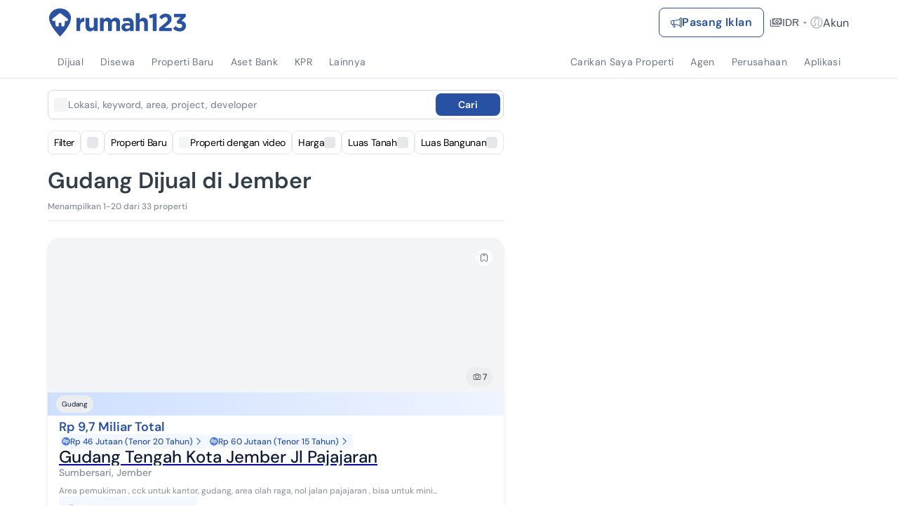

--- FILE ---
content_type: text/html; charset=utf-8
request_url: https://www.google.com/recaptcha/api2/aframe
body_size: 259
content:
<!DOCTYPE HTML><html><head><meta http-equiv="content-type" content="text/html; charset=UTF-8"></head><body><script nonce="TdKqU79kOtblCdzIQMvkuQ">/** Anti-fraud and anti-abuse applications only. See google.com/recaptcha */ try{var clients={'sodar':'https://pagead2.googlesyndication.com/pagead/sodar?'};window.addEventListener("message",function(a){try{if(a.source===window.parent){var b=JSON.parse(a.data);var c=clients[b['id']];if(c){var d=document.createElement('img');d.src=c+b['params']+'&rc='+(localStorage.getItem("rc::a")?sessionStorage.getItem("rc::b"):"");window.document.body.appendChild(d);sessionStorage.setItem("rc::e",parseInt(sessionStorage.getItem("rc::e")||0)+1);localStorage.setItem("rc::h",'1769159301364');}}}catch(b){}});window.parent.postMessage("_grecaptcha_ready", "*");}catch(b){}</script></body></html>

--- FILE ---
content_type: application/javascript
request_url: https://www.rumah123.com/portal/_next/static/chunks/1261-8faa57a475e5e352.js
body_size: 8921
content:

!function(){try{var e="undefined"!=typeof window?window:"undefined"!=typeof global?global:"undefined"!=typeof globalThis?globalThis:"undefined"!=typeof self?self:{},n=(new e.Error).stack;n&&(e._sentryDebugIds=e._sentryDebugIds||{},e._sentryDebugIds[n]="20f9d248-dc71-54bf-b652-e92bf9729c0d")}catch(e){}}();
!function(){try{var e="undefined"!=typeof window?window:"undefined"!=typeof global?global:"undefined"!=typeof self?self:{},t=(new e.Error).stack;t&&(e._sentryDebugIds=e._sentryDebugIds||{},e._sentryDebugIds[t]="16d834de-03be-4b37-9155-31297506c83e",e._sentryDebugIdIdentifier="sentry-dbid-16d834de-03be-4b37-9155-31297506c83e")}catch(e){}}();var _sentryModuleMetadataGlobal="undefined"!=typeof window?window:"undefined"!=typeof global?global:"undefined"!=typeof self?self:{};"use strict";_sentryModuleMetadataGlobal._sentryModuleMetadata=_sentryModuleMetadataGlobal._sentryModuleMetadata||{},_sentryModuleMetadataGlobal._sentryModuleMetadata[new _sentryModuleMetadataGlobal.Error().stack]=Object.assign({},_sentryModuleMetadataGlobal._sentryModuleMetadata[new _sentryModuleMetadataGlobal.Error().stack],{"_sentryBundlerPluginAppKey:rumah123-portal":!0}),(self.webpackChunk_N_E=self.webpackChunk_N_E||[]).push([[1261,5243,7624],{2010:(e,t,r)=>{r.d(t,{A:()=>o});var a=r(95155),n=r(26011);let l={md:"h-6 text-sm",sm:"h-4 md:h-6 text-xs md:text-sm"},i={md:"w-[9px]",sm:"w-[6px] md:w-[9px]"},o=e=>{let{className:t,children:r,isNpl:o=!1,type:s,...d}=e;return(0,a.jsxs)("div",{"data-test-id":"badge-turun-harga",className:(0,n.cn)("flex text-white",l[s],t),...d,children:[(0,a.jsx)("span",{className:"w-1 h-full ".concat(o?"bg-npl":"bg-errorAlert"," rounded-tl rounded-bl"),children:"\xa0"}),(0,a.jsx)("span",{className:"text-sm min-w-8 font-bold ".concat(o?"bg-npl":"bg-errorAlert"," flex items-center"),children:r}),(0,a.jsx)("svg",{xmlns:"http://www.w3.org/2000/svg",viewBox:"0 0 9 24",fill:"none",className:o?"".concat(i[s]," text-npl fill-npl"):"".concat(i[s]," text-errorAlert fill-errorAlert"),children:(0,a.jsx)("path",{d:"M7.86605 9.43927L0 0V24L7.86605 14.5607C9.10221 13.0774 9.10221 10.9226 7.86605 9.43927Z",fill:"currentColor"})})]})}},3215:(e,t,r)=>{r.d(t,{O:()=>a});var a=function(e){return e.HP="HP",e.NHP="NHP",e.LDP="LDP",e.PDP="PDP",e.SRP="SRP",e.NSRP="NSRP",e.Consumer="Consumer Dashboard",e.Login="Login",e.ResetPassword="ResetPassword",e.Profile="Profile",e.UDP="UDP",e.Agent="Agent Profile",e.Favorite="Favorite",e.BestDeal="Best Deal",e.AssetBank="Asset Bank",e.ProfilePage="Profile Page",e}({})},10682:(e,t,r)=>{r.d(t,{A:()=>l});var a=r(95155),n=r(47650);let l=e=>{let{children:t,wrapperId:r}=e;if("undefined"==typeof document)return null;let l=document.getElementById(r||"");return(0,a.jsx)(a.Fragment,{children:(0,n.createPortal)(t,l||document.body)})}},11024:(e,t,r)=>{r.d(t,{A:()=>o});var a=r(12115),n=r(55028);let l=()=>(0,a.createElement)("div"),i=e=>(console.error(e),l),o=(e,t)=>"function"==typeof e?(0,n.default)(()=>Promise.resolve(e()).catch(i),{...t}):e&&"object"==typeof e&&"function"==typeof e.loader?(0,n.default)({...e,loader:()=>Promise.resolve(e.loader()).catch(i)}):(0,n.default)(e,{...t})},11025:(e,t,r)=>{r.d(t,{A:()=>d});var a=r(95155),n=r(12115),l=r(11024),i=r(26011),o=r(50674);let s=(0,l.A)(()=>Promise.all([r.e(7489),r.e(3218)]).then(r.bind(r,93218)),{ssr:!1}),d=e=>{let{className:t}=e,[r,l]=(0,n.useState)(!1);return(0,a.jsxs)(a.Fragment,{children:[(0,a.jsx)(s,{open:r,onClose:()=>l(!1)}),(0,a.jsx)("button",{"data-test-id":"badge-njop",className:"bg-transparent outline-none border-none",onClick:e=>{e.stopPropagation(),l(!0)},children:(0,a.jsx)(o.A,{label:"NJOP",theme:"orange",iconPosition:"right",className:(0,i.cn)("cursor-pointer",t),icon:(0,a.jsxs)("svg",{xmlns:"http://www.w3.org/2000/svg",width:"12",height:"12",viewBox:"0 0 12 12",fill:"none",children:[(0,a.jsx)("path",{d:"M9.5 7.75L9.5 5.5L6 8L2.5 5.5L2.5 7.75L6 10.25L9.5 7.75Z",fill:"white"}),(0,a.jsx)("path",{d:"M9.5 4.25L9.5 2L6 4.5L2.5 2L2.5 4.25L6 6.75L9.5 4.25Z",fill:"url(#paint0_linear_10690_5186)"}),(0,a.jsx)("defs",{children:(0,a.jsxs)("linearGradient",{id:"paint0_linear_10690_5186",x1:"9.37549",y1:"6.37512",x2:"9.37549",y2:"1.50012",gradientUnits:"userSpaceOnUse",children:[(0,a.jsx)("stop",{stopColor:"white"}),(0,a.jsx)("stop",{offset:"1",stopColor:"white",stopOpacity:"0"})]})})]})})})]})}},11235:(e,t,r)=>{r.d(t,{A:()=>l});var a=r(95155),n=r(86305);let l=e=>{let{path:t,iconId:r,...l}=e;return(0,a.jsx)("svg",{fill:"none",xmlns:"http://www.w3.org/2000/svg",...l,children:(0,a.jsx)("use",{xlinkHref:"".concat(n.y).concat(t,".svg#").concat(r)})})}},11500:(e,t,r)=>{r.d(t,{A:()=>o});var a=r(95155),n=r(12115),l=r(97624),i=r(10682);let o=e=>{let{isVerified:t,imageSize:r}=e,[o,s]=(0,n.useState)(!1),d="https://www.rumah123.com/asset-core/images/".concat(t?"official-project.png":"official-project-gray.png");return(0,a.jsxs)("div",{className:"relative cursor-pointer",children:[(0,a.jsx)("div",{className:"flex",children:(0,a.jsx)("button",{className:"bg-none outline-none border-none h-6",onClick:e=>{e.stopPropagation(),e.preventDefault(),s(!0)},children:(0,a.jsx)("img",{src:d,alt:"logo-official-project-badge",className:"logo-official-project-badge-".concat(t?"verified":"unverified"," w-6 h-6 ").concat(r?"w-".concat(r," h-").concat(r):"")})})}),(0,a.jsx)(i.A,{children:(0,a.jsx)(l.default,{className:"md:w-[520px] w-full p-6 md:block flex flex-col",title:"Official Project",show:o,contentClassName:"overflow-y-auto",onClose:()=>s(!1),children:(0,a.jsxs)("div",{className:"flex flex-row items-center gap-2 mt-6",children:[(0,a.jsx)("img",{src:d,alt:"logo-official-project-badge",className:"w-10 h-10"}),(0,a.jsx)("span",{className:"text-[#0d1a35] text-sm leading-6 font-normal",children:t?"Project ini telah berhasil diverifikasi oleh Developer bersama tim Rumah123, memastikan informasi yang akurat dan dapat dipercaya.":"Rumah123 adalah platform properti terbesar dan tepercaya di Indonesia. Kami berkomitmen untuk menjaga kepercayaan para pencari properti dengan hanya menayangkan iklan yang kredibel dan terpercaya. Oleh karena itu, setiap Project perlu melalui proses verifikasi. Ajak Developer untuk memverifikasi Project ini bersama tim Rumah123"})]})})})]})}},20188:(e,t,r)=>{r.d(t,{_:()=>n});var a=r(34477);let n=(0,a.createServerReference)("7fd734550c2b4ae2b7f06631119154c97bc946c616",a.callServer,void 0,a.findSourceMapURL,"saveShortlistMutationWithHeader")},26011:(e,t,r)=>{r.d(t,{cn:()=>l});var a=r(67676),n=r(39688);function l(){for(var e=arguments.length,t=Array(e),r=0;r<e;r++)t[r]=arguments[r];return(0,n.QP)((0,a.$)(t))}},26398:(e,t,r)=>{r.d(t,{A:()=>i});var a=r(95155);r(12115);var n=r(56700),l=r(26011);let i=e=>{let{className:t,marketerType:r}=e;return(0,a.jsxs)("div",{className:(0,l.cn)("w-max whitespace-pre relative bg-[#3485ff] text-white py-1 pl-4 pr-2 ml-[10px] text-xs font-medium rounded-r-2xl",t),children:[(0,a.jsx)("svg",{width:"24",height:"24",viewBox:"0 0 24 24",fill:"none",xmlns:"http://www.w3.org/2000/svg",className:"absolute top-0 left-0 -translate-x-1/2",children:(0,a.jsxs)("g",{id:"official-dev-mark",children:[(0,a.jsx)("path",{fillRule:"evenodd",clipRule:"evenodd",d:"M9.74872 0.829227C10.3767 0.293986 11.1749 0 12 0C12.8251 0 13.6233 0.293986 14.2513 0.829227L15.7217 2.08328C15.9072 2.24151 16.138 2.33706 16.3811 2.3563L18.3073 2.51016C19.1294 2.57599 19.9012 2.93243 20.4844 3.51561C21.0676 4.0988 21.424 4.87061 21.4898 5.69272L21.6437 7.62008C21.6632 7.86276 21.7587 8.09311 21.9167 8.27834L23.1708 9.74872C23.706 10.3767 24 11.1749 24 12C24 12.8251 23.706 13.6233 23.1708 14.2513L21.9167 15.7217C21.7585 15.9072 21.6629 16.138 21.6437 16.3811L21.4898 18.3073C21.424 19.1294 21.0676 19.9012 20.4844 20.4844C19.9012 21.0676 19.1294 21.424 18.3073 21.4898L16.3799 21.6437C16.1372 21.6632 15.9069 21.7587 15.7217 21.9167L14.2513 23.1708C13.6233 23.706 12.8251 24 12 24C11.1749 24 10.3767 23.706 9.74872 23.1708L8.27834 21.9167C8.0928 21.7585 7.86201 21.6629 7.61892 21.6437L5.69272 21.4898C4.87061 21.424 4.0988 21.0676 3.51561 20.4844C2.93243 19.9012 2.57599 19.1294 2.51016 18.3073L2.3563 16.3799C2.33683 16.1372 2.24128 15.9069 2.08328 15.7217L0.829227 14.2513C0.293986 13.6233 0 12.8251 0 12C0 11.1749 0.293986 10.3767 0.829227 9.74872L2.08328 8.27834C2.24151 8.0928 2.33706 7.86201 2.3563 7.61892L2.51016 5.69272C2.57599 4.87061 2.93243 4.0988 3.51561 3.51561C4.0988 2.93243 4.87061 2.57599 5.69272 2.51016L7.62008 2.3563C7.86276 2.33683 8.09311 2.24128 8.27834 2.08328L9.74872 0.829227Z",fill:"#FECF04"}),(0,a.jsx)("path",{d:"M17 9.32451C17.0028 9.67483 16.8764 10.0123 16.648 10.2643L11.6326 15.6088C11.3975 15.8593 11.0786 16 10.7461 16C10.4137 16 10.0948 15.8593 9.85967 15.6088L7.35197 12.9366C7.12357 12.6846 6.99719 12.3471 7.00005 11.9967C7.0029 11.6464 7.13477 11.3113 7.36724 11.0636C7.59972 10.8158 7.9142 10.6753 8.24296 10.6723C8.57171 10.6692 8.88844 10.8039 9.12492 11.0473L10.7461 12.7749L14.8751 8.37506C15.1116 8.13168 15.4283 7.99701 15.757 8.00005C16.0858 8.00309 16.4003 8.14361 16.6328 8.39134C16.8652 8.63907 16.9971 8.97418 17 9.32451Z",fill:"#2951A3"}),(0,a.jsx)("path",{fillRule:"evenodd",clipRule:"evenodd",d:"M8.27834 21.9167L9.74872 23.1708C10.3767 23.706 11.1749 24 12 24C12.8251 24 13.6233 23.706 14.2513 23.1708L15.7217 21.9167C15.9069 21.7587 16.1372 21.6632 16.3799 21.6437L18.3073 21.4898C19.1294 21.424 19.9012 21.0676 20.4844 20.4844C21.0676 19.9012 21.424 19.1294 21.4898 18.3073L21.6437 16.3811C21.6629 16.138 21.7585 15.9072 21.9167 15.7217L23.1708 14.2513C23.706 13.6233 24 12.8251 24 12C24 11.1749 23.706 10.3767 23.1708 9.74872L21.9167 8.27834C21.7587 8.09311 21.6632 7.86276 21.6437 7.62008L21.4898 5.69272C21.424 4.87061 21.0676 4.0988 20.4844 3.51561C19.9012 2.93243 19.1294 2.57599 18.3073 2.51016L16.3811 2.3563C16.138 2.33706 15.9072 2.24151 15.7217 2.08328L14.2513 0.829227C13.6233 0.293986 12.8251 0 12 0C11.1749 0 10.3767 0.293986 9.74872 0.829227L8.27834 2.08328C8.09311 2.24128 7.86276 2.33683 7.62008 2.3563L5.69272 2.51016C4.87061 2.57599 4.0988 2.93243 3.51561 3.51561C2.93243 4.0988 2.57599 4.87061 2.51016 5.69272L2.3563 7.61892C2.33706 7.86201 2.24151 8.0928 2.08328 8.27834L0.829227 9.74872C0.293986 10.3767 0 11.1749 0 12C0 12.8251 0.293986 13.6233 0.829227 14.2513L2.08328 15.7217C2.24128 15.9069 2.33683 16.1372 2.3563 16.3799L2.51016 18.3073C2.57599 19.1294 2.93243 19.9012 3.51561 20.4844C4.0988 21.0676 4.87061 21.424 5.69272 21.4898L7.61892 21.6437C7.86201 21.6629 8.0928 21.7585 8.27834 21.9167ZM7.7767 19.6499C8.44004 19.7024 9.06982 19.9632 9.57611 20.395L11.0461 21.6486C11.0459 21.6485 11.0462 21.6488 11.0461 21.6486C11.3121 21.8752 11.6506 22 12 22C12.3494 22 12.6874 21.8756 12.9534 21.6491L14.4237 20.3951C14.4236 20.3952 14.4237 20.3951 14.4237 20.3951C14.9291 19.964 15.5578 19.7032 16.2199 19.6501L18.1477 19.4962C18.496 19.4683 18.8231 19.3173 19.0702 19.0702C19.3173 18.8231 19.4683 18.496 19.4962 18.1477L19.6499 16.2233C19.7024 15.56 19.9632 14.9302 20.395 14.4239L21.6486 12.9539C21.8752 12.6879 22 12.3494 22 12C22 11.6506 21.8756 11.3126 21.6491 11.0466L7.7767 19.6499ZM21.6491 11.0466L20.3951 9.57632C20.3951 9.57627 20.3952 9.57637 20.3951 9.57632C19.9641 9.07091 19.7032 8.44223 19.6501 7.78006L19.4962 5.85234C19.4683 5.50398 19.3173 5.17694 19.0702 4.92983C18.8231 4.6828 18.4962 4.53178 18.148 4.50381C18.1479 4.5038 18.1481 4.50382 18.148 4.50381L16.2233 4.35007C16.2231 4.35005 16.2236 4.35009 16.2233 4.35007C16.2231 4.35005 16.2221 4.34997 16.2218 4.34995C15.559 4.29719 14.9298 4.0365 14.4239 3.60504L12.9539 2.35137C12.6879 2.12484 12.3494 2 12 2C11.6504 2 11.3122 2.12457 11.0461 2.35137L9.57632 3.60487C9.57627 3.60491 9.57637 3.60483 9.57632 3.60487C9.0709 4.03596 8.44222 4.29675 7.78006 4.34989L5.85234 4.50378C5.85219 4.5038 5.8525 4.50377 5.85234 4.50378C5.50416 4.53177 5.17684 4.68282 4.92983 4.92983C4.6828 5.17686 4.53178 5.50376 4.50381 5.85198C4.5038 5.8521 4.50382 5.85185 4.50381 5.85198L4.35007 7.7767C4.35005 7.77697 4.35009 7.77642 4.35007 7.7767C4.35005 7.77691 4.34997 7.77796 4.34995 7.77817C4.29719 8.44097 4.0365 9.07019 3.60504 9.57611L2.35137 11.0461C2.12457 11.3122 2 11.6504 2 12C2 12.3494 2.12442 12.6874 2.35095 12.9534L3.60487 14.4237C3.60483 14.4236 3.60491 14.4237 3.60487 14.4237C4.03596 14.9291 4.29675 15.5578 4.34989 16.2199L4.50378 18.1477C4.50377 18.1475 4.5038 18.1478 4.50378 18.1477C4.53177 18.4958 4.68282 18.8232 4.92983 19.0702C5.17694 19.3173 5.50398 19.4683 5.85234 19.4962L7.7767 19.6499",fill:"white"}),(0,a.jsx)("path",{d:"M11.862 0.00274455C11.9079 0.000917917 11.9539 0 12 0C12.8251 0 13.6233 0.293986 14.2513 0.829227L15.7217 2.08328C15.9072 2.24151 16.138 2.33706 16.3811 2.3563L18.3073 2.51016C19.1294 2.57599 19.9012 2.93243 20.4844 3.51561C21.0676 4.0988 21.424 4.87061 21.4898 5.69272L21.6437 7.62008C21.6632 7.86276 21.7587 8.09311 21.9167 8.27834L23.1708 9.74872C23.525 10.1643 23.7735 10.6544 23.9011 11.1776C22.4327 12.3162 20.5512 13 18.5 13C17.1165 13 15.8102 12.6889 14.6557 12.137L16.2885 10.5042C16.4993 10.286 16.6159 9.99374 16.6132 9.69042C16.6106 9.38709 16.4889 9.09693 16.2744 8.88243C16.0599 8.66794 15.7698 8.54627 15.4665 8.54364C15.1631 8.541 14.8709 8.65761 14.6527 8.86834L12.6856 10.8355C11.0326 9.37599 10 7.30149 10 5C10 3.10937 10.6968 1.37192 11.862 0.00274455Z",fill:"white",fillOpacity:"0.4"}),(0,a.jsx)("path",{fillRule:"evenodd",clipRule:"evenodd",d:"M8.27834 21.9167L9.74872 23.1708C10.3767 23.706 11.1749 24 12 24C12.8251 24 13.6233 23.706 14.2513 23.1708L15.7217 21.9167C15.9069 21.7587 16.1372 21.6632 16.3799 21.6437L18.3073 21.4898C19.1294 21.424 19.9012 21.0676 20.4844 20.4844C21.0676 19.9012 21.424 19.1294 21.4898 18.3073L21.6437 16.3811C21.6629 16.138 21.7585 15.9072 21.9167 15.7217L23.1708 14.2513C23.706 13.6233 24 12.8251 24 12C24 11.1749 23.706 10.3767 23.1708 9.74872L21.9167 8.27834C21.7587 8.09311 21.6632 7.86276 21.6437 7.62008L21.4898 5.69272C21.424 4.87061 21.0676 4.0988 20.4844 3.51561C19.9012 2.93243 19.1294 2.57599 18.3073 2.51016L16.3811 2.3563C16.138 2.33706 15.9072 2.24151 15.7217 2.08328L14.2513 0.829227C13.6233 0.293986 12.8251 0 12 0C11.1749 0 10.3767 0.293986 9.74872 0.829227L8.27834 2.08328C8.09311 2.24128 7.86276 2.33683 7.62008 2.3563L5.69272 2.51016C4.87061 2.57599 4.0988 2.93243 3.51561 3.51561C2.93243 4.0988 2.57599 4.87061 2.51016 5.69272L2.3563 7.61892C2.33706 7.86201 2.24151 8.0928 2.08328 8.27834L0.829227 9.74872C0.293986 10.3767 0 11.1749 0 12C0 12.8251 0.293986 13.6233 0.829227 14.2513L2.08328 15.7217C2.24128 15.9069 2.33683 16.1372 2.3563 16.3799L2.51016 18.3073C2.57599 19.1294 2.93243 19.9012 3.51561 20.4844C4.0988 21.0676 4.87061 21.424 5.69272 21.4898L7.61892 21.6437C7.86201 21.6629 8.0928 21.7585 8.27834 21.9167ZM7.7767 19.6499C8.44004 19.7024 9.06982 19.9632 9.57611 20.395L11.0461 21.6486C11.0459 21.6485 11.0462 21.6488 11.0461 21.6486C11.3121 21.8752 11.6506 22 12 22C12.3494 22 12.6874 21.8756 12.9534 21.6491L14.4237 20.3951C14.4236 20.3952 14.4237 20.3951 14.4237 20.3951C14.9291 19.964 15.5578 19.7032 16.2199 19.6501L18.1477 19.4962C18.496 19.4683 18.8231 19.3173 19.0702 19.0702C19.3173 18.8231 19.4683 18.496 19.4962 18.1477L19.6499 16.2233C19.7024 15.56 19.9632 14.9302 20.395 14.4239L21.6486 12.9539C21.8752 12.6879 22 12.3494 22 12C22 11.6506 21.8756 11.3126 21.6491 11.0466L7.7767 19.6499ZM21.6491 11.0466L20.3951 9.57632C20.3951 9.57627 20.3952 9.57637 20.3951 9.57632C19.9641 9.07091 19.7032 8.44223 19.6501 7.78006L19.4962 5.85234C19.4683 5.50398 19.3173 5.17694 19.0702 4.92983C18.8231 4.6828 18.4962 4.53178 18.148 4.50381C18.1479 4.5038 18.1481 4.50382 18.148 4.50381L16.2233 4.35007C16.2231 4.35005 16.2236 4.35009 16.2233 4.35007C16.2231 4.35005 16.2221 4.34997 16.2218 4.34995C15.559 4.29719 14.9298 4.0365 14.4239 3.60504L12.9539 2.35137C12.6879 2.12484 12.3494 2 12 2C11.6504 2 11.3122 2.12457 11.0461 2.35137L9.57632 3.60487C9.57627 3.60491 9.57637 3.60483 9.57632 3.60487C9.0709 4.03596 8.44222 4.29675 7.78006 4.34989L5.85234 4.50378C5.85219 4.5038 5.8525 4.50377 5.85234 4.50378C5.50416 4.53177 5.17684 4.68282 4.92983 4.92983C4.6828 5.17686 4.53178 5.50376 4.50381 5.85198C4.5038 5.8521 4.50382 5.85185 4.50381 5.85198L4.35007 7.7767C4.35005 7.77697 4.35009 7.77642 4.35007 7.7767C4.35005 7.77691 4.34997 7.77796 4.34995 7.77817C4.29719 8.44097 4.0365 9.07019 3.60504 9.57611L2.35137 11.0461C2.12457 11.3122 2 11.6504 2 12C2 12.3494 2.12442 12.6874 2.35095 12.9534L3.60487 14.4237C3.60483 14.4236 3.60491 14.4237 3.60487 14.4237C4.03596 14.9291 4.29675 15.5578 4.34989 16.2199L4.50378 18.1477C4.50377 18.1475 4.5038 18.1478 4.50378 18.1477C4.53177 18.4958 4.68282 18.8232 4.92983 19.0702C5.17694 19.3173 5.50398 19.4683 5.85234 19.4962L7.7767 19.6499",fill:"#3485FF"})]})}),(0,a.jsx)("span",{children:(0,n.t)(r)})]})}},26870:(e,t,r)=>{r.d(t,{A:()=>n});var a=r(12115);let n=function(e,t){let{serialize:r=JSON.stringify,deserialize:n=JSON.parse}=arguments.length>2&&void 0!==arguments[2]?arguments[2]:{},[l,i]=(0,a.useState)(()=>{let r=window.localStorage.getItem(e);if(r)try{return n(r)}catch(e){}return t}),o=(0,a.useRef)(e);return(0,a.useEffect)(()=>{let t=o.current;t!==e&&window.localStorage.removeItem(t),o.current=e,window.localStorage.setItem(e,r(l))},[e,l,r]),[l,i]}},30791:(e,t,r)=>{r.d(t,{A:()=>c});var a=r(12115),n=r(18864),l=r(24386),i=r(70632),o=r(51958),s=r(63781);function d(e,t){let r;if(!e)return{dateFormatted:void 0,timeFormatted:void 0,daysLeft:void 0,isToday:!1,isPastTime:!1,inFuture:!1,countdownSeconds:void 0,countdown:void 0};let a=new Date(e);if(isNaN(a.getTime()))return{dateFormatted:void 0,timeFormatted:void 0,daysLeft:void 0,isToday:!1,isPastTime:!1,inFuture:!1,countdownSeconds:void 0,countdown:void 0};let s=new Date,d=(0,n.GP)(a,"dd MMM yyyy",{locale:"en"===t?i.c:o.id}),c=(0,n.GP)(a,"HH:mm",{locale:o.id}),u=(0,l.c)(a,s),f=a<s;return f||(r=Math.floor((a.getTime()-s.getTime())/1e3)),{dateFormatted:d,timeFormatted:c,daysLeft:u,isToday:u<=1&&u>=0,inFuture:u>0,isPastTime:f,countdownSeconds:r,countdown:r}}function c(e,t,r){let[n,l]=(0,a.useState)(()=>d(e,r)),[i,o]=(0,a.useState)(()=>d(t,r)),[c,u]=(0,a.useState)(i.countdownSeconds),[f,p,,,m]=(0,s.A)(i.countdownSeconds),C=!!e&&!!n.daysLeft&&!!n.inFuture,h=!!t&&!!(n.isPastTime&&(!i.isPastTime&&i.isToday&&c&&c>0&&i.countdown||!i.isPastTime&&!i.isToday));return(0,a.useEffect)(()=>{l(d(e,r))},[e]),(0,a.useEffect)(()=>{let e=d(t,r);o(e),u(e.countdownSeconds)},[t]),(0,a.useEffect)(()=>{i.isToday&&i.countdownSeconds&&i.countdownSeconds>0?p():m()},[i.countdownSeconds,i.isToday]),(0,a.useEffect)(()=>{i.isToday&&u(f)},[f,i.isToday]),{auctionStart:n,auctionEnd:i,endCountdown:c,shouldShowAuctionStart:C,shouldShowAuctionEnd:h}}},36446:(e,t,r)=>{r.d(t,{Ay:()=>o,K0:()=>i,tU:()=>l});var a=r(95155),n=r(26011);r(12115);let l="https://www.rumah123.com/asset-core/images/market-price-badge-icon.svg",i=1e7,o=e=>{let{onClick:t,target:r,text:i,url:o,size:s="default"}=e;return(0,a.jsx)("div",{id:"market-price-badge",className:(0,n.cn)("relative z-[5]","small"===s?"leading-6 flex items-center h-6 -top-0.5":""),children:o?(0,a.jsxs)("a",{className:(0,n.cn)("relative flex w-fit h-4 justify-center items-center text-npl not-italic leading-4 no-underline bg-white border border-solid border-npl rounded-r-lg rounded-l-[20px] py-[2px] pl-[18px] pr-1","small"===s?"text-3xs":"text-xs"),href:o,onClick:t,target:r,children:[(0,a.jsx)("img",{className:"absolute w-7 h-7 -left-2 -top-[5px]",src:l,alt:"Market Price Icon",width:24,height:24,decoding:"async",draggable:"false"}),(0,a.jsx)("span",{children:i})]}):(0,a.jsxs)("div",{className:(0,n.cn)("relative flex w-fit h-4 justify-center items-center text-npl not-italic leading-4 no-underline bg-white border border-solid border-npl rounded-r-lg rounded-l-[20px] py-[2px] pl-[18px] pr-1","small"===s?"text-3xs":"text-xs"),children:[(0,a.jsx)("img",{className:"absolute w-7 h-7 -left-2 -top-[5px]",src:l,alt:"Market Price Icon",width:24,height:24,decoding:"async",draggable:"false"}),(0,a.jsx)("span",{children:i})]})})}},43284:(e,t,r)=>{r.d(t,{BQ:()=>d,KJ:()=>m,Wm:()=>c,X_:()=>p,Y3:()=>o,_D:()=>C,bV:()=>s,kC:()=>l,u$:()=>i,vA:()=>f,xc:()=>u});var a=r(89253);let n=r.n(a)()(),l="landing-url",i="explore-page",o="explore-component",s="landing-url",d="first-view-url",c="page-before",u="feature-type",f=()=>new URLSearchParams(window.location.search),p=e=>{var t;let{slug:r,url:a}=e;return null==n||null==(t=n.publicRuntimeConfig)?void 0:t.enableLDPNewUrl,r||a},m=e=>Array.from(e.entries()).reduce((e,t)=>{let[r,a]=t;return e[r]=e[r]?Array.isArray(e[r])?[...e[r],a]:[e[r],a]:a,e},{}),C=e=>{if(!e)return"#";try{let t=new URL(e),r=t.pathname.split("/").map(e=>e.replace(/-{2,}/g,"-")).join("/");return t.pathname=r,t.toString()}catch(t){return e.replace(/-{2,}/g,"-")}}},49045:(e,t,r)=>{r.d(t,{W:()=>n});var a=r(34477);let n=(0,a.createServerReference)("7fe8fd08059f083045e2c50a41c3bd44b510cee9d9",a.callServer,void 0,a.findSourceMapURL,"getPropertyByOriginIdQuery")},50674:(e,t,r)=>{r.d(t,{A:()=>o});var a=r(95155);r(12115);var n=r(26011),l=r(26398);let i={primary:"!bg-primary text-white",secondary:"!bg-secondary text-accent",featured:"!bg-featured text-accent",premier:"!bg-premier text-accent",orange:"!bg-orange text-white",red:"!bg-red text-white",npl:"!bg-npl text-white",green:"!bg-keppel text-[#003730]"},o=e=>{let{className:t,iconPosition:r,icon:o,theme:s="secondary",type:d="default",label:c="Lorem",marketerType:u,onClick:f}=e,p="w-fit text-xs leading-4 font-normal py-1.5 px-2 rounded-full ".concat(i[s]," flex ").concat("right"===r?"flex-row":"flex-row-reverse"," items-center justify-center grow-0 shrink-0");return"official"===d?(0,a.jsx)(l.A,{marketerType:u}):(0,a.jsxs)("div",{className:(0,n.cn)(p,t),onClick:f,children:[c,o]})}},56700:(e,t,r)=>{r.d(t,{t:()=>n,z:()=>l});var a=r(85460);let n=e=>{if(!e)return"Official Developer";switch(e.id){case a.f4.MarketertypeOfficialDeveloper:return"Official Developer";case a.f4.MarketertypeOfficialManagement:return"Official Management";case a.f4.MarketertypeOfficialPartner:return"Official Partner";case a.f4.MarketertypeOfficialProjectMarketer:return"Official Project Marketer";case a.f4.MarketertypeOthers:return e.value||"Official Partner Rumah123"}},l=e=>{if(!e)return"Developer";switch(e.id){case a.f4.MarketertypeOfficialDeveloper:return"Developer";case a.f4.MarketertypeOfficialManagement:return"Official Management";case a.f4.MarketertypeOfficialPartner:return"Official Partner";case a.f4.MarketertypeOfficialProjectMarketer:return"Official Project Marketer";case a.f4.MarketertypeOthers:return e.value||"Official Partner Rumah123"}}},58091:(e,t,r)=>{r.d(t,{NO:()=>n,qF:()=>l,zz:()=>a});let a="notif-count",n="saved-search",l="has-saved"},59751:(e,t,r)=>{r.d(t,{A:()=>l});var a=r(12115),n=r(3215);let l=(0,a.createContext)({action:{setFeatureTypeToStorage:()=>void 0,setPageTypeToStorage:()=>void 0,updateProperty:null},data:{language:"id",pageType:n.O.HP,authData:{isLogin:!1,userInfo:{created_at:"",email:"",is_phone_number_verified:!1,name:"",origin_id:"",phone_number:"",photo:"",user_type:0,uuid:"",attributes:{user:""}}},pageBeforeStorage:[],featureTypeStorage:[]}})},62872:(e,t,r)=>{r.d(t,{A:()=>i});var a=r(95155),n=r(26011);let l={"16/9":"aspect-video","3/2":"aspect-[3/2]","3/1.7":"aspect-[3/1.7]","4/3":"aspect-[4/3]","650/433":"aspect-[650/433]"},i=e=>{let{ratio:t,customRatio:r,className:i,children:o}=e;return(0,a.jsx)("div",{className:(0,n.cn)(t?l[t]:"",i),style:{aspectRatio:r},children:(0,a.jsx)("div",{className:"w-full h-full",children:o})})}},63781:(e,t,r)=>{r.d(t,{A:()=>n});var a=r(12115);let n=e=>{let[t,r]=(0,a.useState)(!1),[n,l]=(0,a.useState)(e||180);return(0,a.useEffect)(()=>{if(t&&n){let e=setInterval(()=>{l(e=>e-1)},1e3);return()=>clearInterval(e)}},[t,n]),[n,()=>{r(!0)},()=>{l(e||189)},()=>{r(!1),l(e||180)},()=>{r(!1)}]}},69875:(e,t,r)=>{r.d(t,{Q:()=>n});var a=r(34477);let n=(0,a.createServerReference)("7f6cae791cb5ac50f55f4dcf06d64996e5a9c387d6",a.callServer,void 0,a.findSourceMapURL,"deleteShortlistMutationWithHeader")},79682:(e,t,r)=>{r.d(t,{A:()=>n});var a=r(63106);let n=e=>{let t=(0,a.U)("screen and (min-width: 1px) and (max-width: 767px)"),r=(0,a.U)("screen and (min-width: 768px) and (max-width: 1025px)");return{isMobile:void 0===t?e:!!t,isTablet:!!r,isDesktop:!t&&!r}}},86305:(e,t,r)=>{r.d(t,{y:()=>n});let a={$:{r:"0.20.5"}},n="/portal-public".concat(a.$.r?"/".concat(a.$.r):"","/")},97624:(e,t,r)=>{r.r(t),r.d(t,{default:()=>d});var a=r(95155),n=r(12115);let l=()=>["Windows","Linux","Mac"].find(e=>navigator.userAgent.indexOf(e)>=0)||"Unknown";var i=r(26011),o=r(79682);let s=(0,n.forwardRef)((e,t)=>{let{actionContainer:r,children:s,className:d,onClose:c,show:u,title:f,fullscreen:p,noHeader:m=!1,disable:C=!1,contentClassName:h,noOverlay:v,noTitle:g,preventCloseOnBackground:x=!1,closeButtonOutside:w=!1}=e,[L,y]=(0,n.useState)(!1),[b,j]=(0,n.useState)(!1),{isMobile:M}=(0,o.A)();return(0,n.useImperativeHandle)(t,()=>({close:()=>{c&&c()}})),(0,n.useEffect)(()=>{if(u===L)return;let e="Mac"===l();u?(y(!0),setTimeout(()=>{document.body.style.overflow="hidden",e||M||(document.body.style.paddingRight="17px")},50),setTimeout(()=>{j(!0)},100)):u||(setTimeout(()=>{j(!1)},100),setTimeout(()=>{y(!1),document.body.style.overflow="",e||M||(document.body.style.paddingRight="")},200))},[M,L,u]),L?(0,a.jsxs)("dialog",{className:(0,i.cn)({"fixed top-0 left-0 w-screen z-[999] animate-slidingUpModal md:animate-showFade":!0,"full-height":!v,"opacity-100":L,"opacity-0":!L,"h-fit w-[calc(100%_-_40px)] md:w-fit h-fit -translate-x-2/4 -translate-y-2/4 left-2/4 md:top-2/4 top-[calc(50%_+_20vh)]":v}),open:!0,children:[(0,a.jsx)("div",{className:(0,i.cn)({"fixed bg-black/50 top-0 left-0 right-0 bottom-0 w-full h-full":!0}),onClick:()=>{!x&&c&&c()}}),w&&(0,a.jsx)("button",{className:"cursor-pointer fixed w-8 h-8 md:w-12 md:h-12 rounded-full bg-white z-[99999] top-4 right-4 md:top-6 md:right-6 flex items-center justify-center",onClick:()=>{c&&c()},children:(0,a.jsx)("svg",{xmlns:"http://www.w3.org/2000/svg",width:"20",height:"20",viewBox:"0 0 20 20",fill:"none",className:"w-4 h-4 md:w-5 md:h-5",children:(0,a.jsx)("path",{d:"M8.46849 9.59987L1.03418 17.0342L2.16555 18.1656L9.59986 10.7312L17.0342 18.1656L18.1656 17.0342L10.7312 9.59987L18.1656 2.16555L17.0342 1.03418L9.59986 8.46849L2.16555 1.03418L1.03418 2.16555L8.46849 9.59987Z",fill:"#3D485D"})})}),(0,a.jsxs)("div",{className:(0,i.cn)({"absolute bg-white md:rounded-xl rounded-t-xl max-h-[100svh] overflow-auto p-4":!0,"top-auto left-0 right-0 bottom-0 z-[9999]":!0,"md:max-h-[calc(100vh - 1rem)] md:min-w-[375px] md:top-1/2 md:left-1/2 md:-translate-x-1/2 md:-translate-y-1/2 md:bottom-auto md:right-auto":!0,"rounded-none w-screen h-screen":p,"translate-y-full":!b&&!v,"translate-y-0":b&&!v,"rounded-xl":v,loading:C},d),children:[!m&&(0,a.jsxs)("div",{className:(0,i.cn)({"flex items-center justify-between text-2xl border-0 border-b border-solid border-[#f0f0f0]":!0,"leading-5 pb-4":!0}),children:[f&&(0,a.jsx)("div",{className:"text-base font-bold text-left whitespace-nowrap text-ellipsis overflow-hidden w-[90%]",children:f}),g&&(0,a.jsx)("div",{className:"text-base font-bold text-left whitespace-nowrap text-ellipsis overflow-hidden w-[90%]"}),(0,a.jsx)("button",{type:"button",className:(0,i.cn)({"border-0 bg-none cursor-pointer":!0,invisible:v}),onClick:c,children:(0,a.jsx)("svg",{width:"16",height:"16",viewBox:"0 0 16 16",fill:"none",xmlns:"http://www.w3.org/2000/svg",children:(0,a.jsx)("path",{fillRule:"evenodd",clipRule:"evenodd",d:"M9.88546 8.00017L15.6093 2.27629C16.1307 1.75496 16.1307 0.912314 15.6093 0.390992C15.088 -0.130331 14.2454 -0.130331 13.724 0.390992L8.00017 6.11487L2.27629 0.390992C1.75496 -0.130331 0.912314 -0.130331 0.390992 0.390992C-0.130331 0.912314 -0.130331 1.75496 0.390992 2.27629L6.11487 8.00017L0.390992 13.724C-0.130331 14.2454 -0.130331 15.088 0.390992 15.6093C0.650986 15.8693 0.992313 16 1.33364 16C1.67497 16 2.01629 15.8693 2.27629 15.6093L8.00017 9.88546L13.724 15.6093C13.984 15.8693 14.3254 16 14.6667 16C15.008 16 15.3493 15.8693 15.6093 15.6093C16.1307 15.088 16.1307 14.2454 15.6093 13.724L9.88546 8.00017Z",fill:"#9EA3AE"})})})]}),(0,a.jsx)("div",{className:(0,i.cn)("pt-0 md:pt-[1px] h-full overflow-auto no-scrollbar",h),children:s}),r]})]}):(0,a.jsx)(a.Fragment,{})});s.displayName="ModalRef";let d=s},99966:(e,t,r)=>{r.d(t,{P:()=>h,FavoritListingProvider:()=>g,I:()=>x});var a=r(95155),n=r(12115),l=r(53682),i=r(79971),o=r(35695),s=r(16853),d=r(26870),c=r(69875),u=r(49045),f=r(34477);let p=(0,f.createServerReference)("7f1e5679e44d080b9805d4ac209f4ecb4d59c6d429",f.callServer,void 0,f.findSourceMapURL,"getShortListsUnreadWithHeader");var m=r(20188),C=r(58091);let h="fav-listings",v=(0,n.createContext)({isFavorite:!1,localFavorite:[],favoriteCount:0,hasNewSavedFavorite:!1,addFavorite:()=>{},removeFavorite:()=>{},setIsFavorite:()=>{}});function g(e){let{children:t}=e,r=(0,o.useSearchParams)().get("priceCurrency"),[f,g]=(0,n.useState)(0),{authProfile:x}=(0,l.As)(),[w,L]=(0,n.useState)(!1),[y,b]=(0,d.A)(h,[]),[j,M]=(0,d.A)(C.qF,!1);(0,n.useEffect)(()=>{(null==x?void 0:x.uuid)?p().then(e=>{g((null==e?void 0:e.unreadCount)||0)}):g(y.length)},[null==x?void 0:x.uuid,y.length]);let P={isFavorite:w,localFavorite:(null==x?void 0:x.uuid)?[]:y,favoriteCount:f,hasNewSavedFavorite:j,setHasNewSavedFavorite:M,setIsFavorite:L,addFavorite:e=>{(null==x?void 0:x.uuid)?((0,m._)({portalId:s.ff,properties:[{propertyUuid:e}]}),g(e=>e+1)):b([...y,{createdTime:Date.now(),propertyUuid:e}]),M(!0)},removeFavorite:e=>{(null==x?void 0:x.uuid)?((0,c.Q)({portalId:s.ff,propertyUuids:[e]}),g(e=>e-1)):(b(y.filter(t=>t.propertyUuid!==e)),M(!1))},fetchFavoriteStatus:async e=>{var t,a;let n=await (0,u.W)({query:"\n                    query GetPropertyByOriginID ($request: GetPropertyByOriginIDRequest) {\n                        GetPropertyByOriginID (request: $request)  {\n                            property {\n                                specialFlags {\n                                    isFavorite\n                                }\n                            }\n                        }\n                    }\n                    ",request:{id:e,isSubunit:!1},token:(null==(t=(0,i.getCookie)("rw-id"))?void 0:t.toString())||"",currency:r});L(!!(null==n||null==(a=n.specialFlag)?void 0:a.isFavorite))}};return(0,a.jsx)(v.Provider,{value:P,children:t})}function x(){return(0,n.useContext)(v)}}}]);
//# sourceMappingURL=1261-8faa57a475e5e352.js.map
//# debugId=20f9d248-dc71-54bf-b652-e92bf9729c0d
